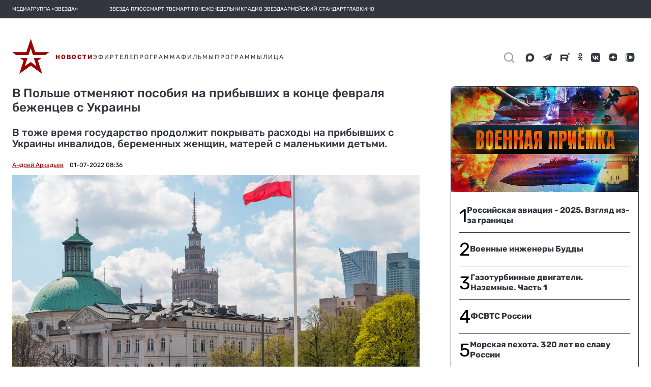

--- FILE ---
content_type: application/javascript; charset=UTF-8
request_url: https://tvzvezda.ru/static-v2/polyfills-BUUDEW7V.js
body_size: 13173
content:
var ce=globalThis;function ee(e){return(ce.__Zone_symbol_prefix||"__zone_symbol__")+e}function ht(){let e=ce.performance;function r(N){e&&e.mark&&e.mark(N)}function c(N,_){e&&e.measure&&e.measure(N,_)}r("Zone");let t=(()=>{class N{static __symbol__=ee;static assertZonePatched(){if(ce.Promise!==O.ZoneAwarePromise)throw new Error("Zone.js has detected that ZoneAwarePromise `(window|global).Promise` has been overwritten.\nMost likely cause is that a Promise polyfill has been loaded after Zone.js (Polyfilling Promise api is not necessary when zone.js is loaded. If you must load one, do so before loading zone.js.)")}static get root(){let n=N.current;for(;n.parent;)n=n.parent;return n}static get current(){return b.zone}static get currentTask(){return S}static __load_patch(n,o,p=!1){if(O.hasOwnProperty(n)){let P=ce[ee("forceDuplicateZoneCheck")]===!0;if(!p&&P)throw Error("Already loaded patch: "+n)}else if(!ce["__Zone_disable_"+n]){let P="Zone:"+n;r(P),O[n]=o(ce,N,C),c(P,P)}}get parent(){return this._parent}get name(){return this._name}_parent;_name;_properties;_zoneDelegate;constructor(n,o){this._parent=n,this._name=o?o.name||"unnamed":"<root>",this._properties=o&&o.properties||{},this._zoneDelegate=new u(this,this._parent&&this._parent._zoneDelegate,o)}get(n){let o=this.getZoneWith(n);if(o)return o._properties[n]}getZoneWith(n){let o=this;for(;o;){if(o._properties.hasOwnProperty(n))return o;o=o._parent}return null}fork(n){if(!n)throw new Error("ZoneSpec required!");return this._zoneDelegate.fork(this,n)}wrap(n,o){if(typeof n!="function")throw new Error("Expecting function got: "+n);let p=this._zoneDelegate.intercept(this,n,o),P=this;return function(){return P.runGuarded(p,this,arguments,o)}}run(n,o,p,P){b={parent:b,zone:this};try{return this._zoneDelegate.invoke(this,n,o,p,P)}finally{b=b.parent}}runGuarded(n,o=null,p,P){b={parent:b,zone:this};try{try{return this._zoneDelegate.invoke(this,n,o,p,P)}catch(q){if(this._zoneDelegate.handleError(this,q))throw q}}finally{b=b.parent}}runTask(n,o,p){if(n.zone!=this)throw new Error("A task can only be run in the zone of creation! (Creation: "+(n.zone||K).name+"; Execution: "+this.name+")");let P=n,{type:q,data:{isPeriodic:A=!1,isRefreshable:_e=!1}={}}=n;if(n.state===X&&(q===U||q===g))return;let ae=n.state!=j;ae&&P._transitionTo(j,h);let le=S;S=P,b={parent:b,zone:this};try{q==g&&n.data&&!A&&!_e&&(n.cancelFn=void 0);try{return this._zoneDelegate.invokeTask(this,P,o,p)}catch(ne){if(this._zoneDelegate.handleError(this,ne))throw ne}}finally{let ne=n.state;if(ne!==X&&ne!==Y)if(q==U||A||_e&&ne===y)ae&&P._transitionTo(h,j,y);else{let f=P._zoneDelegates;this._updateTaskCount(P,-1),ae&&P._transitionTo(X,j,X),_e&&(P._zoneDelegates=f)}b=b.parent,S=le}}scheduleTask(n){if(n.zone&&n.zone!==this){let p=this;for(;p;){if(p===n.zone)throw Error(`can not reschedule task to ${this.name} which is descendants of the original zone ${n.zone.name}`);p=p.parent}}n._transitionTo(y,X);let o=[];n._zoneDelegates=o,n._zone=this;try{n=this._zoneDelegate.scheduleTask(this,n)}catch(p){throw n._transitionTo(Y,y,X),this._zoneDelegate.handleError(this,p),p}return n._zoneDelegates===o&&this._updateTaskCount(n,1),n.state==y&&n._transitionTo(h,y),n}scheduleMicroTask(n,o,p,P){return this.scheduleTask(new E(F,n,o,p,P,void 0))}scheduleMacroTask(n,o,p,P,q){return this.scheduleTask(new E(g,n,o,p,P,q))}scheduleEventTask(n,o,p,P,q){return this.scheduleTask(new E(U,n,o,p,P,q))}cancelTask(n){if(n.zone!=this)throw new Error("A task can only be cancelled in the zone of creation! (Creation: "+(n.zone||K).name+"; Execution: "+this.name+")");if(!(n.state!==h&&n.state!==j)){n._transitionTo(x,h,j);try{this._zoneDelegate.cancelTask(this,n)}catch(o){throw n._transitionTo(Y,x),this._zoneDelegate.handleError(this,o),o}return this._updateTaskCount(n,-1),n._transitionTo(X,x),n.runCount=-1,n}}_updateTaskCount(n,o){let p=n._zoneDelegates;o==-1&&(n._zoneDelegates=null);for(let P=0;P<p.length;P++)p[P]._updateTaskCount(n.type,o)}}return N})(),i={name:"",onHasTask:(N,_,n,o)=>N.hasTask(n,o),onScheduleTask:(N,_,n,o)=>N.scheduleTask(n,o),onInvokeTask:(N,_,n,o,p,P)=>N.invokeTask(n,o,p,P),onCancelTask:(N,_,n,o)=>N.cancelTask(n,o)};class u{get zone(){return this._zone}_zone;_taskCounts={microTask:0,macroTask:0,eventTask:0};_parentDelegate;_forkDlgt;_forkZS;_forkCurrZone;_interceptDlgt;_interceptZS;_interceptCurrZone;_invokeDlgt;_invokeZS;_invokeCurrZone;_handleErrorDlgt;_handleErrorZS;_handleErrorCurrZone;_scheduleTaskDlgt;_scheduleTaskZS;_scheduleTaskCurrZone;_invokeTaskDlgt;_invokeTaskZS;_invokeTaskCurrZone;_cancelTaskDlgt;_cancelTaskZS;_cancelTaskCurrZone;_hasTaskDlgt;_hasTaskDlgtOwner;_hasTaskZS;_hasTaskCurrZone;constructor(_,n,o){this._zone=_,this._parentDelegate=n,this._forkZS=o&&(o&&o.onFork?o:n._forkZS),this._forkDlgt=o&&(o.onFork?n:n._forkDlgt),this._forkCurrZone=o&&(o.onFork?this._zone:n._forkCurrZone),this._interceptZS=o&&(o.onIntercept?o:n._interceptZS),this._interceptDlgt=o&&(o.onIntercept?n:n._interceptDlgt),this._interceptCurrZone=o&&(o.onIntercept?this._zone:n._interceptCurrZone),this._invokeZS=o&&(o.onInvoke?o:n._invokeZS),this._invokeDlgt=o&&(o.onInvoke?n:n._invokeDlgt),this._invokeCurrZone=o&&(o.onInvoke?this._zone:n._invokeCurrZone),this._handleErrorZS=o&&(o.onHandleError?o:n._handleErrorZS),this._handleErrorDlgt=o&&(o.onHandleError?n:n._handleErrorDlgt),this._handleErrorCurrZone=o&&(o.onHandleError?this._zone:n._handleErrorCurrZone),this._scheduleTaskZS=o&&(o.onScheduleTask?o:n._scheduleTaskZS),this._scheduleTaskDlgt=o&&(o.onScheduleTask?n:n._scheduleTaskDlgt),this._scheduleTaskCurrZone=o&&(o.onScheduleTask?this._zone:n._scheduleTaskCurrZone),this._invokeTaskZS=o&&(o.onInvokeTask?o:n._invokeTaskZS),this._invokeTaskDlgt=o&&(o.onInvokeTask?n:n._invokeTaskDlgt),this._invokeTaskCurrZone=o&&(o.onInvokeTask?this._zone:n._invokeTaskCurrZone),this._cancelTaskZS=o&&(o.onCancelTask?o:n._cancelTaskZS),this._cancelTaskDlgt=o&&(o.onCancelTask?n:n._cancelTaskDlgt),this._cancelTaskCurrZone=o&&(o.onCancelTask?this._zone:n._cancelTaskCurrZone),this._hasTaskZS=null,this._hasTaskDlgt=null,this._hasTaskDlgtOwner=null,this._hasTaskCurrZone=null;let p=o&&o.onHasTask,P=n&&n._hasTaskZS;(p||P)&&(this._hasTaskZS=p?o:i,this._hasTaskDlgt=n,this._hasTaskDlgtOwner=this,this._hasTaskCurrZone=this._zone,o.onScheduleTask||(this._scheduleTaskZS=i,this._scheduleTaskDlgt=n,this._scheduleTaskCurrZone=this._zone),o.onInvokeTask||(this._invokeTaskZS=i,this._invokeTaskDlgt=n,this._invokeTaskCurrZone=this._zone),o.onCancelTask||(this._cancelTaskZS=i,this._cancelTaskDlgt=n,this._cancelTaskCurrZone=this._zone))}fork(_,n){return this._forkZS?this._forkZS.onFork(this._forkDlgt,this.zone,_,n):new t(_,n)}intercept(_,n,o){return this._interceptZS?this._interceptZS.onIntercept(this._interceptDlgt,this._interceptCurrZone,_,n,o):n}invoke(_,n,o,p,P){return this._invokeZS?this._invokeZS.onInvoke(this._invokeDlgt,this._invokeCurrZone,_,n,o,p,P):n.apply(o,p)}handleError(_,n){return this._handleErrorZS?this._handleErrorZS.onHandleError(this._handleErrorDlgt,this._handleErrorCurrZone,_,n):!0}scheduleTask(_,n){let o=n;if(this._scheduleTaskZS)this._hasTaskZS&&o._zoneDelegates.push(this._hasTaskDlgtOwner),o=this._scheduleTaskZS.onScheduleTask(this._scheduleTaskDlgt,this._scheduleTaskCurrZone,_,n),o||(o=n);else if(n.scheduleFn)n.scheduleFn(n);else if(n.type==F)z(n);else throw new Error("Task is missing scheduleFn.");return o}invokeTask(_,n,o,p){return this._invokeTaskZS?this._invokeTaskZS.onInvokeTask(this._invokeTaskDlgt,this._invokeTaskCurrZone,_,n,o,p):n.callback.apply(o,p)}cancelTask(_,n){let o;if(this._cancelTaskZS)o=this._cancelTaskZS.onCancelTask(this._cancelTaskDlgt,this._cancelTaskCurrZone,_,n);else{if(!n.cancelFn)throw Error("Task is not cancelable");o=n.cancelFn(n)}return o}hasTask(_,n){try{this._hasTaskZS&&this._hasTaskZS.onHasTask(this._hasTaskDlgt,this._hasTaskCurrZone,_,n)}catch(o){this.handleError(_,o)}}_updateTaskCount(_,n){let o=this._taskCounts,p=o[_],P=o[_]=p+n;if(P<0)throw new Error("More tasks executed then were scheduled.");if(p==0||P==0){let q={microTask:o.microTask>0,macroTask:o.macroTask>0,eventTask:o.eventTask>0,change:_};this.hasTask(this._zone,q)}}}class E{type;source;invoke;callback;data;scheduleFn;cancelFn;_zone=null;runCount=0;_zoneDelegates=null;_state="notScheduled";constructor(_,n,o,p,P,q){if(this.type=_,this.source=n,this.data=p,this.scheduleFn=P,this.cancelFn=q,!o)throw new Error("callback is not defined");this.callback=o;let A=this;_===U&&p&&p.useG?this.invoke=E.invokeTask:this.invoke=function(){return E.invokeTask.call(ce,A,this,arguments)}}static invokeTask(_,n,o){_||(_=this),Q++;try{return _.runCount++,_.zone.runTask(_,n,o)}finally{Q==1&&J(),Q--}}get zone(){return this._zone}get state(){return this._state}cancelScheduleRequest(){this._transitionTo(X,y)}_transitionTo(_,n,o){if(this._state===n||this._state===o)this._state=_,_==X&&(this._zoneDelegates=null);else throw new Error(`${this.type} '${this.source}': can not transition to '${_}', expecting state '${n}'${o?" or '"+o+"'":""}, was '${this._state}'.`)}toString(){return this.data&&typeof this.data.handleId<"u"?this.data.handleId.toString():Object.prototype.toString.call(this)}toJSON(){return{type:this.type,state:this.state,source:this.source,zone:this.zone.name,runCount:this.runCount}}}let T=ee("setTimeout"),m=ee("Promise"),D=ee("then"),d=[],R=!1,M;function V(N){if(M||ce[m]&&(M=ce[m].resolve(0)),M){let _=M[D];_||(_=M.then),_.call(M,N)}else ce[T](N,0)}function z(N){Q===0&&d.length===0&&V(J),N&&d.push(N)}function J(){if(!R){for(R=!0;d.length;){let N=d;d=[];for(let _=0;_<N.length;_++){let n=N[_];try{n.zone.runTask(n,null,null)}catch(o){C.onUnhandledError(o)}}}C.microtaskDrainDone(),R=!1}}let K={name:"NO ZONE"},X="notScheduled",y="scheduling",h="scheduled",j="running",x="canceling",Y="unknown",F="microTask",g="macroTask",U="eventTask",O={},C={symbol:ee,currentZoneFrame:()=>b,onUnhandledError:W,microtaskDrainDone:W,scheduleMicroTask:z,showUncaughtError:()=>!t[ee("ignoreConsoleErrorUncaughtError")],patchEventTarget:()=>[],patchOnProperties:W,patchMethod:()=>W,bindArguments:()=>[],patchThen:()=>W,patchMacroTask:()=>W,patchEventPrototype:()=>W,isIEOrEdge:()=>!1,getGlobalObjects:()=>{},ObjectDefineProperty:()=>W,ObjectGetOwnPropertyDescriptor:()=>{},ObjectCreate:()=>{},ArraySlice:()=>[],patchClass:()=>W,wrapWithCurrentZone:()=>W,filterProperties:()=>[],attachOriginToPatched:()=>W,_redefineProperty:()=>W,patchCallbacks:()=>W,nativeScheduleMicroTask:V},b={parent:null,zone:new t(null,null)},S=null,Q=0;function W(){}return c("Zone","Zone"),t}function dt(){let e=globalThis,r=e[ee("forceDuplicateZoneCheck")]===!0;if(e.Zone&&(r||typeof e.Zone.__symbol__!="function"))throw new Error("Zone already loaded.");return e.Zone??=ht(),e.Zone}var ye=Object.getOwnPropertyDescriptor,Me=Object.defineProperty,Ae=Object.getPrototypeOf,_t=Object.create,Tt=Array.prototype.slice,je="addEventListener",He="removeEventListener",Ne=ee(je),Ze=ee(He),ue="true",fe="false",ve=ee("");function Ve(e,r){return Zone.current.wrap(e,r)}function xe(e,r,c,t,i){return Zone.current.scheduleMacroTask(e,r,c,t,i)}var H=ee,we=typeof window<"u",be=we?window:void 0,$=we&&be||globalThis,Et="removeAttribute";function Fe(e,r){for(let c=e.length-1;c>=0;c--)typeof e[c]=="function"&&(e[c]=Ve(e[c],r+"_"+c));return e}function gt(e,r){let c=e.constructor.name;for(let t=0;t<r.length;t++){let i=r[t],u=e[i];if(u){let E=ye(e,i);if(!et(E))continue;e[i]=(T=>{let m=function(){return T.apply(this,Fe(arguments,c+"."+i))};return de(m,T),m})(u)}}}function et(e){return e?e.writable===!1?!1:!(typeof e.get=="function"&&typeof e.set>"u"):!0}var tt=typeof WorkerGlobalScope<"u"&&self instanceof WorkerGlobalScope,De=!("nw"in $)&&typeof $.process<"u"&&$.process.toString()==="[object process]",Ge=!De&&!tt&&!!(we&&be.HTMLElement),nt=typeof $.process<"u"&&$.process.toString()==="[object process]"&&!tt&&!!(we&&be.HTMLElement),Ce={},kt=H("enable_beforeunload"),Xe=function(e){if(e=e||$.event,!e)return;let r=Ce[e.type];r||(r=Ce[e.type]=H("ON_PROPERTY"+e.type));let c=this||e.target||$,t=c[r],i;if(Ge&&c===be&&e.type==="error"){let u=e;i=t&&t.call(this,u.message,u.filename,u.lineno,u.colno,u.error),i===!0&&e.preventDefault()}else i=t&&t.apply(this,arguments),e.type==="beforeunload"&&$[kt]&&typeof i=="string"?e.returnValue=i:i!=null&&!i&&e.preventDefault();return i};function Ye(e,r,c){let t=ye(e,r);if(!t&&c&&ye(c,r)&&(t={enumerable:!0,configurable:!0}),!t||!t.configurable)return;let i=H("on"+r+"patched");if(e.hasOwnProperty(i)&&e[i])return;delete t.writable,delete t.value;let u=t.get,E=t.set,T=r.slice(2),m=Ce[T];m||(m=Ce[T]=H("ON_PROPERTY"+T)),t.set=function(D){let d=this;if(!d&&e===$&&(d=$),!d)return;typeof d[m]=="function"&&d.removeEventListener(T,Xe),E?.call(d,null),d[m]=D,typeof D=="function"&&d.addEventListener(T,Xe,!1)},t.get=function(){let D=this;if(!D&&e===$&&(D=$),!D)return null;let d=D[m];if(d)return d;if(u){let R=u.call(this);if(R)return t.set.call(this,R),typeof D[Et]=="function"&&D.removeAttribute(r),R}return null},Me(e,r,t),e[i]=!0}function rt(e,r,c){if(r)for(let t=0;t<r.length;t++)Ye(e,"on"+r[t],c);else{let t=[];for(let i in e)i.slice(0,2)=="on"&&t.push(i);for(let i=0;i<t.length;i++)Ye(e,t[i],c)}}var oe=H("originalInstance");function pe(e){let r=$[e];if(!r)return;$[H(e)]=r,$[e]=function(){let i=Fe(arguments,e);switch(i.length){case 0:this[oe]=new r;break;case 1:this[oe]=new r(i[0]);break;case 2:this[oe]=new r(i[0],i[1]);break;case 3:this[oe]=new r(i[0],i[1],i[2]);break;case 4:this[oe]=new r(i[0],i[1],i[2],i[3]);break;default:throw new Error("Arg list too long.")}},de($[e],r);let c=new r(function(){}),t;for(t in c)e==="XMLHttpRequest"&&t==="responseBlob"||function(i){typeof c[i]=="function"?$[e].prototype[i]=function(){return this[oe][i].apply(this[oe],arguments)}:Me($[e].prototype,i,{set:function(u){typeof u=="function"?(this[oe][i]=Ve(u,e+"."+i),de(this[oe][i],u)):this[oe][i]=u},get:function(){return this[oe][i]}})}(t);for(t in r)t!=="prototype"&&r.hasOwnProperty(t)&&($[e][t]=r[t])}function he(e,r,c){let t=e;for(;t&&!t.hasOwnProperty(r);)t=Ae(t);!t&&e[r]&&(t=e);let i=H(r),u=null;if(t&&(!(u=t[i])||!t.hasOwnProperty(i))){u=t[i]=t[r];let E=t&&ye(t,r);if(et(E)){let T=c(u,i,r);t[r]=function(){return T(this,arguments)},de(t[r],u)}}return u}function mt(e,r,c){let t=null;function i(u){let E=u.data;return E.args[E.cbIdx]=function(){u.invoke.apply(this,arguments)},t.apply(E.target,E.args),u}t=he(e,r,u=>function(E,T){let m=c(E,T);return m.cbIdx>=0&&typeof T[m.cbIdx]=="function"?xe(m.name,T[m.cbIdx],m,i):u.apply(E,T)})}function de(e,r){e[H("OriginalDelegate")]=r}var $e=!1,Le=!1;function pt(){if($e)return Le;$e=!0;try{let e=be.navigator.userAgent;(e.indexOf("MSIE ")!==-1||e.indexOf("Trident/")!==-1||e.indexOf("Edge/")!==-1)&&(Le=!0)}catch{}return Le}function Je(e){return typeof e=="function"}function Ke(e){return typeof e=="number"}var yt={useG:!0},te={},ot={},st=new RegExp("^"+ve+"(\\w+)(true|false)$"),it=H("propagationStopped");function ct(e,r){let c=(r?r(e):e)+fe,t=(r?r(e):e)+ue,i=ve+c,u=ve+t;te[e]={},te[e][fe]=i,te[e][ue]=u}function vt(e,r,c,t){let i=t&&t.add||je,u=t&&t.rm||He,E=t&&t.listeners||"eventListeners",T=t&&t.rmAll||"removeAllListeners",m=H(i),D="."+i+":",d="prependListener",R="."+d+":",M=function(y,h,j){if(y.isRemoved)return;let x=y.callback;typeof x=="object"&&x.handleEvent&&(y.callback=g=>x.handleEvent(g),y.originalDelegate=x);let Y;try{y.invoke(y,h,[j])}catch(g){Y=g}let F=y.options;if(F&&typeof F=="object"&&F.once){let g=y.originalDelegate?y.originalDelegate:y.callback;h[u].call(h,j.type,g,F)}return Y};function V(y,h,j){if(h=h||e.event,!h)return;let x=y||h.target||e,Y=x[te[h.type][j?ue:fe]];if(Y){let F=[];if(Y.length===1){let g=M(Y[0],x,h);g&&F.push(g)}else{let g=Y.slice();for(let U=0;U<g.length&&!(h&&h[it]===!0);U++){let O=M(g[U],x,h);O&&F.push(O)}}if(F.length===1)throw F[0];for(let g=0;g<F.length;g++){let U=F[g];r.nativeScheduleMicroTask(()=>{throw U})}}}let z=function(y){return V(this,y,!1)},J=function(y){return V(this,y,!0)};function K(y,h){if(!y)return!1;let j=!0;h&&h.useG!==void 0&&(j=h.useG);let x=h&&h.vh,Y=!0;h&&h.chkDup!==void 0&&(Y=h.chkDup);let F=!1;h&&h.rt!==void 0&&(F=h.rt);let g=y;for(;g&&!g.hasOwnProperty(i);)g=Ae(g);if(!g&&y[i]&&(g=y),!g||g[m])return!1;let U=h&&h.eventNameToString,O={},C=g[m]=g[i],b=g[H(u)]=g[u],S=g[H(E)]=g[E],Q=g[H(T)]=g[T],W;h&&h.prepend&&(W=g[H(h.prepend)]=g[h.prepend]);function N(s,l){return l?typeof s=="boolean"?{capture:s,passive:!0}:s?typeof s=="object"&&s.passive!==!1?{...s,passive:!0}:s:{passive:!0}:s}let _=function(s){if(!O.isExisting)return C.call(O.target,O.eventName,O.capture?J:z,O.options)},n=function(s){if(!s.isRemoved){let l=te[s.eventName],v;l&&(v=l[s.capture?ue:fe]);let w=v&&s.target[v];if(w){for(let k=0;k<w.length;k++)if(w[k]===s){w.splice(k,1),s.isRemoved=!0,s.removeAbortListener&&(s.removeAbortListener(),s.removeAbortListener=null),w.length===0&&(s.allRemoved=!0,s.target[v]=null);break}}}if(s.allRemoved)return b.call(s.target,s.eventName,s.capture?J:z,s.options)},o=function(s){return C.call(O.target,O.eventName,s.invoke,O.options)},p=function(s){return W.call(O.target,O.eventName,s.invoke,O.options)},P=function(s){return b.call(s.target,s.eventName,s.invoke,s.options)},q=j?_:o,A=j?n:P,_e=function(s,l){let v=typeof l;return v==="function"&&s.callback===l||v==="object"&&s.originalDelegate===l},ae=h?.diff||_e,le=Zone[H("UNPATCHED_EVENTS")],ne=e[H("PASSIVE_EVENTS")];function f(s){if(typeof s=="object"&&s!==null){let l={...s};return s.signal&&(l.signal=s.signal),l}return s}let a=function(s,l,v,w,k=!1,Z=!1){return function(){let L=this||e,I=arguments[0];h&&h.transferEventName&&(I=h.transferEventName(I));let G=arguments[1];if(!G)return s.apply(this,arguments);if(De&&I==="uncaughtException")return s.apply(this,arguments);let B=!1;if(typeof G!="function"){if(!G.handleEvent)return s.apply(this,arguments);B=!0}if(x&&!x(s,G,L,arguments))return;let Te=!!ne&&ne.indexOf(I)!==-1,se=f(N(arguments[2],Te)),Ee=se?.signal;if(Ee?.aborted)return;if(le){for(let ie=0;ie<le.length;ie++)if(I===le[ie])return Te?s.call(L,I,G,se):s.apply(this,arguments)}let Se=se?typeof se=="boolean"?!0:se.capture:!1,Be=se&&typeof se=="object"?se.once:!1,ft=Zone.current,Oe=te[I];Oe||(ct(I,U),Oe=te[I]);let ze=Oe[Se?ue:fe],ge=L[ze],Ue=!1;if(ge){if(Ue=!0,Y){for(let ie=0;ie<ge.length;ie++)if(ae(ge[ie],G))return}}else ge=L[ze]=[];let Pe,We=L.constructor.name,qe=ot[We];qe&&(Pe=qe[I]),Pe||(Pe=We+l+(U?U(I):I)),O.options=se,Be&&(O.options.once=!1),O.target=L,O.capture=Se,O.eventName=I,O.isExisting=Ue;let me=j?yt:void 0;me&&(me.taskData=O),Ee&&(O.options.signal=void 0);let re=ft.scheduleEventTask(Pe,G,me,v,w);if(Ee){O.options.signal=Ee;let ie=()=>re.zone.cancelTask(re);s.call(Ee,"abort",ie,{once:!0}),re.removeAbortListener=()=>Ee.removeEventListener("abort",ie)}if(O.target=null,me&&(me.taskData=null),Be&&(O.options.once=!0),typeof re.options!="boolean"&&(re.options=se),re.target=L,re.capture=Se,re.eventName=I,B&&(re.originalDelegate=G),Z?ge.unshift(re):ge.push(re),k)return L}};return g[i]=a(C,D,q,A,F),W&&(g[d]=a(W,R,p,A,F,!0)),g[u]=function(){let s=this||e,l=arguments[0];h&&h.transferEventName&&(l=h.transferEventName(l));let v=arguments[2],w=v?typeof v=="boolean"?!0:v.capture:!1,k=arguments[1];if(!k)return b.apply(this,arguments);if(x&&!x(b,k,s,arguments))return;let Z=te[l],L;Z&&(L=Z[w?ue:fe]);let I=L&&s[L];if(I)for(let G=0;G<I.length;G++){let B=I[G];if(ae(B,k)){if(I.splice(G,1),B.isRemoved=!0,I.length===0&&(B.allRemoved=!0,s[L]=null,!w&&typeof l=="string")){let Te=ve+"ON_PROPERTY"+l;s[Te]=null}return B.zone.cancelTask(B),F?s:void 0}}return b.apply(this,arguments)},g[E]=function(){let s=this||e,l=arguments[0];h&&h.transferEventName&&(l=h.transferEventName(l));let v=[],w=at(s,U?U(l):l);for(let k=0;k<w.length;k++){let Z=w[k],L=Z.originalDelegate?Z.originalDelegate:Z.callback;v.push(L)}return v},g[T]=function(){let s=this||e,l=arguments[0];if(l){h&&h.transferEventName&&(l=h.transferEventName(l));let v=te[l];if(v){let w=v[fe],k=v[ue],Z=s[w],L=s[k];if(Z){let I=Z.slice();for(let G=0;G<I.length;G++){let B=I[G],Te=B.originalDelegate?B.originalDelegate:B.callback;this[u].call(this,l,Te,B.options)}}if(L){let I=L.slice();for(let G=0;G<I.length;G++){let B=I[G],Te=B.originalDelegate?B.originalDelegate:B.callback;this[u].call(this,l,Te,B.options)}}}}else{let v=Object.keys(s);for(let w=0;w<v.length;w++){let k=v[w],Z=st.exec(k),L=Z&&Z[1];L&&L!=="removeListener"&&this[T].call(this,L)}this[T].call(this,"removeListener")}if(F)return this},de(g[i],C),de(g[u],b),Q&&de(g[T],Q),S&&de(g[E],S),!0}let X=[];for(let y=0;y<c.length;y++)X[y]=K(c[y],t);return X}function at(e,r){if(!r){let u=[];for(let E in e){let T=st.exec(E),m=T&&T[1];if(m&&(!r||m===r)){let D=e[E];if(D)for(let d=0;d<D.length;d++)u.push(D[d])}}return u}let c=te[r];c||(ct(r),c=te[r]);let t=e[c[fe]],i=e[c[ue]];return t?i?t.concat(i):t.slice():i?i.slice():[]}function bt(e,r){let c=e.Event;c&&c.prototype&&r.patchMethod(c.prototype,"stopImmediatePropagation",t=>function(i,u){i[it]=!0,t&&t.apply(i,u)})}function Pt(e,r){r.patchMethod(e,"queueMicrotask",c=>function(t,i){Zone.current.scheduleMicroTask("queueMicrotask",i[0])})}var Re=H("zoneTask");function ke(e,r,c,t){let i=null,u=null;r+=t,c+=t;let E={};function T(D){let d=D.data;d.args[0]=function(){return D.invoke.apply(this,arguments)};let R=i.apply(e,d.args);return Ke(R)?d.handleId=R:(d.handle=R,d.isRefreshable=Je(R.refresh)),D}function m(D){let{handle:d,handleId:R}=D.data;return u.call(e,d??R)}i=he(e,r,D=>function(d,R){if(Je(R[0])){let M={isRefreshable:!1,isPeriodic:t==="Interval",delay:t==="Timeout"||t==="Interval"?R[1]||0:void 0,args:R},V=R[0];R[0]=function(){try{return V.apply(this,arguments)}finally{let{handle:j,handleId:x,isPeriodic:Y,isRefreshable:F}=M;!Y&&!F&&(x?delete E[x]:j&&(j[Re]=null))}};let z=xe(r,R[0],M,T,m);if(!z)return z;let{handleId:J,handle:K,isRefreshable:X,isPeriodic:y}=z.data;if(J)E[J]=z;else if(K&&(K[Re]=z,X&&!y)){let h=K.refresh;K.refresh=function(){let{zone:j,state:x}=z;return x==="notScheduled"?(z._state="scheduled",j._updateTaskCount(z,1)):x==="running"&&(z._state="scheduling"),h.call(this)}}return K??J??z}else return D.apply(e,R)}),u=he(e,c,D=>function(d,R){let M=R[0],V;Ke(M)?(V=E[M],delete E[M]):(V=M?.[Re],V?M[Re]=null:V=M),V?.type?V.cancelFn&&V.zone.cancelTask(V):D.apply(e,R)})}function Rt(e,r){let{isBrowser:c,isMix:t}=r.getGlobalObjects();if(!c&&!t||!e.customElements||!("customElements"in e))return;let i=["connectedCallback","disconnectedCallback","adoptedCallback","attributeChangedCallback","formAssociatedCallback","formDisabledCallback","formResetCallback","formStateRestoreCallback"];r.patchCallbacks(r,e.customElements,"customElements","define",i)}function Ct(e,r){if(Zone[r.symbol("patchEventTarget")])return;let{eventNames:c,zoneSymbolEventNames:t,TRUE_STR:i,FALSE_STR:u,ZONE_SYMBOL_PREFIX:E}=r.getGlobalObjects();for(let m=0;m<c.length;m++){let D=c[m],d=D+u,R=D+i,M=E+d,V=E+R;t[D]={},t[D][u]=M,t[D][i]=V}let T=e.EventTarget;if(!(!T||!T.prototype))return r.patchEventTarget(e,r,[T&&T.prototype]),!0}function wt(e,r){r.patchEventPrototype(e,r)}function lt(e,r,c){if(!c||c.length===0)return r;let t=c.filter(u=>u.target===e);if(t.length===0)return r;let i=t[0].ignoreProperties;return r.filter(u=>i.indexOf(u)===-1)}function Qe(e,r,c,t){if(!e)return;let i=lt(e,r,c);rt(e,i,t)}function Ie(e){return Object.getOwnPropertyNames(e).filter(r=>r.startsWith("on")&&r.length>2).map(r=>r.substring(2))}function Dt(e,r){if(De&&!nt||Zone[e.symbol("patchEvents")])return;let c=r.__Zone_ignore_on_properties,t=[];if(Ge){let i=window;t=t.concat(["Document","SVGElement","Element","HTMLElement","HTMLBodyElement","HTMLMediaElement","HTMLFrameSetElement","HTMLFrameElement","HTMLIFrameElement","HTMLMarqueeElement","Worker"]);let u=[];Qe(i,Ie(i),c&&c.concat(u),Ae(i))}t=t.concat(["XMLHttpRequest","XMLHttpRequestEventTarget","IDBIndex","IDBRequest","IDBOpenDBRequest","IDBDatabase","IDBTransaction","IDBCursor","WebSocket"]);for(let i=0;i<t.length;i++){let u=r[t[i]];u?.prototype&&Qe(u.prototype,Ie(u.prototype),c)}}function St(e){e.__load_patch("legacy",r=>{let c=r[e.__symbol__("legacyPatch")];c&&c()}),e.__load_patch("timers",r=>{let c="set",t="clear";ke(r,c,t,"Timeout"),ke(r,c,t,"Interval"),ke(r,c,t,"Immediate")}),e.__load_patch("requestAnimationFrame",r=>{ke(r,"request","cancel","AnimationFrame"),ke(r,"mozRequest","mozCancel","AnimationFrame"),ke(r,"webkitRequest","webkitCancel","AnimationFrame")}),e.__load_patch("blocking",(r,c)=>{let t=["alert","prompt","confirm"];for(let i=0;i<t.length;i++){let u=t[i];he(r,u,(E,T,m)=>function(D,d){return c.current.run(E,r,d,m)})}}),e.__load_patch("EventTarget",(r,c,t)=>{wt(r,t),Ct(r,t);let i=r.XMLHttpRequestEventTarget;i&&i.prototype&&t.patchEventTarget(r,t,[i.prototype])}),e.__load_patch("MutationObserver",(r,c,t)=>{pe("MutationObserver"),pe("WebKitMutationObserver")}),e.__load_patch("IntersectionObserver",(r,c,t)=>{pe("IntersectionObserver")}),e.__load_patch("FileReader",(r,c,t)=>{pe("FileReader")}),e.__load_patch("on_property",(r,c,t)=>{Dt(t,r)}),e.__load_patch("customElements",(r,c,t)=>{Rt(r,t)}),e.__load_patch("XHR",(r,c)=>{D(r);let t=H("xhrTask"),i=H("xhrSync"),u=H("xhrListener"),E=H("xhrScheduled"),T=H("xhrURL"),m=H("xhrErrorBeforeScheduled");function D(d){let R=d.XMLHttpRequest;if(!R)return;let M=R.prototype;function V(C){return C[t]}let z=M[Ne],J=M[Ze];if(!z){let C=d.XMLHttpRequestEventTarget;if(C){let b=C.prototype;z=b[Ne],J=b[Ze]}}let K="readystatechange",X="scheduled";function y(C){let b=C.data,S=b.target;S[E]=!1,S[m]=!1;let Q=S[u];z||(z=S[Ne],J=S[Ze]),Q&&J.call(S,K,Q);let W=S[u]=()=>{if(S.readyState===S.DONE)if(!b.aborted&&S[E]&&C.state===X){let _=S[c.__symbol__("loadfalse")];if(S.status!==0&&_&&_.length>0){let n=C.invoke;C.invoke=function(){let o=S[c.__symbol__("loadfalse")];for(let p=0;p<o.length;p++)o[p]===C&&o.splice(p,1);!b.aborted&&C.state===X&&n.call(C)},_.push(C)}else C.invoke()}else!b.aborted&&S[E]===!1&&(S[m]=!0)};return z.call(S,K,W),S[t]||(S[t]=C),U.apply(S,b.args),S[E]=!0,C}function h(){}function j(C){let b=C.data;return b.aborted=!0,O.apply(b.target,b.args)}let x=he(M,"open",()=>function(C,b){return C[i]=b[2]==!1,C[T]=b[1],x.apply(C,b)}),Y="XMLHttpRequest.send",F=H("fetchTaskAborting"),g=H("fetchTaskScheduling"),U=he(M,"send",()=>function(C,b){if(c.current[g]===!0||C[i])return U.apply(C,b);{let S={target:C,url:C[T],isPeriodic:!1,args:b,aborted:!1},Q=xe(Y,h,S,y,j);C&&C[m]===!0&&!S.aborted&&Q.state===X&&Q.invoke()}}),O=he(M,"abort",()=>function(C,b){let S=V(C);if(S&&typeof S.type=="string"){if(S.cancelFn==null||S.data&&S.data.aborted)return;S.zone.cancelTask(S)}else if(c.current[F]===!0)return O.apply(C,b)})}}),e.__load_patch("geolocation",r=>{r.navigator&&r.navigator.geolocation&&gt(r.navigator.geolocation,["getCurrentPosition","watchPosition"])}),e.__load_patch("PromiseRejectionEvent",(r,c)=>{function t(i){return function(u){at(r,i).forEach(T=>{let m=r.PromiseRejectionEvent;if(m){let D=new m(i,{promise:u.promise,reason:u.rejection});T.invoke(D)}})}}r.PromiseRejectionEvent&&(c[H("unhandledPromiseRejectionHandler")]=t("unhandledrejection"),c[H("rejectionHandledHandler")]=t("rejectionhandled"))}),e.__load_patch("queueMicrotask",(r,c,t)=>{Pt(r,t)})}function Ot(e){e.__load_patch("ZoneAwarePromise",(r,c,t)=>{let i=Object.getOwnPropertyDescriptor,u=Object.defineProperty;function E(f){if(f&&f.toString===Object.prototype.toString){let a=f.constructor&&f.constructor.name;return(a||"")+": "+JSON.stringify(f)}return f?f.toString():Object.prototype.toString.call(f)}let T=t.symbol,m=[],D=r[T("DISABLE_WRAPPING_UNCAUGHT_PROMISE_REJECTION")]!==!1,d=T("Promise"),R=T("then"),M="__creationTrace__";t.onUnhandledError=f=>{if(t.showUncaughtError()){let a=f&&f.rejection;a?console.error("Unhandled Promise rejection:",a instanceof Error?a.message:a,"; Zone:",f.zone.name,"; Task:",f.task&&f.task.source,"; Value:",a,a instanceof Error?a.stack:void 0):console.error(f)}},t.microtaskDrainDone=()=>{for(;m.length;){let f=m.shift();try{f.zone.runGuarded(()=>{throw f.throwOriginal?f.rejection:f})}catch(a){z(a)}}};let V=T("unhandledPromiseRejectionHandler");function z(f){t.onUnhandledError(f);try{let a=c[V];typeof a=="function"&&a.call(this,f)}catch{}}function J(f){return f&&typeof f.then=="function"}function K(f){return f}function X(f){return A.reject(f)}let y=T("state"),h=T("value"),j=T("finally"),x=T("parentPromiseValue"),Y=T("parentPromiseState"),F="Promise.then",g=null,U=!0,O=!1,C=0;function b(f,a){return s=>{try{N(f,a,s)}catch(l){N(f,!1,l)}}}let S=function(){let f=!1;return function(s){return function(){f||(f=!0,s.apply(null,arguments))}}},Q="Promise resolved with itself",W=T("currentTaskTrace");function N(f,a,s){let l=S();if(f===s)throw new TypeError(Q);if(f[y]===g){let v=null;try{(typeof s=="object"||typeof s=="function")&&(v=s&&s.then)}catch(w){return l(()=>{N(f,!1,w)})(),f}if(a!==O&&s instanceof A&&s.hasOwnProperty(y)&&s.hasOwnProperty(h)&&s[y]!==g)n(s),N(f,s[y],s[h]);else if(a!==O&&typeof v=="function")try{v.call(s,l(b(f,a)),l(b(f,!1)))}catch(w){l(()=>{N(f,!1,w)})()}else{f[y]=a;let w=f[h];if(f[h]=s,f[j]===j&&a===U&&(f[y]=f[Y],f[h]=f[x]),a===O&&s instanceof Error){let k=c.currentTask&&c.currentTask.data&&c.currentTask.data[M];k&&u(s,W,{configurable:!0,enumerable:!1,writable:!0,value:k})}for(let k=0;k<w.length;)o(f,w[k++],w[k++],w[k++],w[k++]);if(w.length==0&&a==O){f[y]=C;let k=s;try{throw new Error("Uncaught (in promise): "+E(s)+(s&&s.stack?`
`+s.stack:""))}catch(Z){k=Z}D&&(k.throwOriginal=!0),k.rejection=s,k.promise=f,k.zone=c.current,k.task=c.currentTask,m.push(k),t.scheduleMicroTask()}}}return f}let _=T("rejectionHandledHandler");function n(f){if(f[y]===C){try{let a=c[_];a&&typeof a=="function"&&a.call(this,{rejection:f[h],promise:f})}catch{}f[y]=O;for(let a=0;a<m.length;a++)f===m[a].promise&&m.splice(a,1)}}function o(f,a,s,l,v){n(f);let w=f[y],k=w?typeof l=="function"?l:K:typeof v=="function"?v:X;a.scheduleMicroTask(F,()=>{try{let Z=f[h],L=!!s&&j===s[j];L&&(s[x]=Z,s[Y]=w);let I=a.run(k,void 0,L&&k!==X&&k!==K?[]:[Z]);N(s,!0,I)}catch(Z){N(s,!1,Z)}},s)}let p="function ZoneAwarePromise() { [native code] }",P=function(){},q=r.AggregateError;class A{static toString(){return p}static resolve(a){return a instanceof A?a:N(new this(null),U,a)}static reject(a){return N(new this(null),O,a)}static withResolvers(){let a={};return a.promise=new A((s,l)=>{a.resolve=s,a.reject=l}),a}static any(a){if(!a||typeof a[Symbol.iterator]!="function")return Promise.reject(new q([],"All promises were rejected"));let s=[],l=0;try{for(let k of a)l++,s.push(A.resolve(k))}catch{return Promise.reject(new q([],"All promises were rejected"))}if(l===0)return Promise.reject(new q([],"All promises were rejected"));let v=!1,w=[];return new A((k,Z)=>{for(let L=0;L<s.length;L++)s[L].then(I=>{v||(v=!0,k(I))},I=>{w.push(I),l--,l===0&&(v=!0,Z(new q(w,"All promises were rejected")))})})}static race(a){let s,l,v=new this((Z,L)=>{s=Z,l=L});function w(Z){s(Z)}function k(Z){l(Z)}for(let Z of a)J(Z)||(Z=this.resolve(Z)),Z.then(w,k);return v}static all(a){return A.allWithCallback(a)}static allSettled(a){return(this&&this.prototype instanceof A?this:A).allWithCallback(a,{thenCallback:l=>({status:"fulfilled",value:l}),errorCallback:l=>({status:"rejected",reason:l})})}static allWithCallback(a,s){let l,v,w=new this((I,G)=>{l=I,v=G}),k=2,Z=0,L=[];for(let I of a){J(I)||(I=this.resolve(I));let G=Z;try{I.then(B=>{L[G]=s?s.thenCallback(B):B,k--,k===0&&l(L)},B=>{s?(L[G]=s.errorCallback(B),k--,k===0&&l(L)):v(B)})}catch(B){v(B)}k++,Z++}return k-=2,k===0&&l(L),w}constructor(a){let s=this;if(!(s instanceof A))throw new Error("Must be an instanceof Promise.");s[y]=g,s[h]=[];try{let l=S();a&&a(l(b(s,U)),l(b(s,O)))}catch(l){N(s,!1,l)}}get[Symbol.toStringTag](){return"Promise"}get[Symbol.species](){return A}then(a,s){let l=this.constructor?.[Symbol.species];(!l||typeof l!="function")&&(l=this.constructor||A);let v=new l(P),w=c.current;return this[y]==g?this[h].push(w,v,a,s):o(this,w,v,a,s),v}catch(a){return this.then(null,a)}finally(a){let s=this.constructor?.[Symbol.species];(!s||typeof s!="function")&&(s=A);let l=new s(P);l[j]=j;let v=c.current;return this[y]==g?this[h].push(v,l,a,a):o(this,v,l,a,a),l}}A.resolve=A.resolve,A.reject=A.reject,A.race=A.race,A.all=A.all;let _e=r[d]=r.Promise;r.Promise=A;let ae=T("thenPatched");function le(f){let a=f.prototype,s=i(a,"then");if(s&&(s.writable===!1||!s.configurable))return;let l=a.then;a[R]=l,f.prototype.then=function(v,w){return new A((Z,L)=>{l.call(this,Z,L)}).then(v,w)},f[ae]=!0}t.patchThen=le;function ne(f){return function(a,s){let l=f.apply(a,s);if(l instanceof A)return l;let v=l.constructor;return v[ae]||le(v),l}}return _e&&(le(_e),he(r,"fetch",f=>ne(f))),Promise[c.__symbol__("uncaughtPromiseErrors")]=m,A})}function Nt(e){e.__load_patch("toString",r=>{let c=Function.prototype.toString,t=H("OriginalDelegate"),i=H("Promise"),u=H("Error"),E=function(){if(typeof this=="function"){let d=this[t];if(d)return typeof d=="function"?c.call(d):Object.prototype.toString.call(d);if(this===Promise){let R=r[i];if(R)return c.call(R)}if(this===Error){let R=r[u];if(R)return c.call(R)}}return c.call(this)};E[t]=c,Function.prototype.toString=E;let T=Object.prototype.toString,m="[object Promise]";Object.prototype.toString=function(){return typeof Promise=="function"&&this instanceof Promise?m:T.call(this)}})}function Zt(e,r,c,t,i){let u=Zone.__symbol__(t);if(r[u])return;let E=r[u]=r[t];r[t]=function(T,m,D){return m&&m.prototype&&i.forEach(function(d){let R=`${c}.${t}::`+d,M=m.prototype;try{if(M.hasOwnProperty(d)){let V=e.ObjectGetOwnPropertyDescriptor(M,d);V&&V.value?(V.value=e.wrapWithCurrentZone(V.value,R),e._redefineProperty(m.prototype,d,V)):M[d]&&(M[d]=e.wrapWithCurrentZone(M[d],R))}else M[d]&&(M[d]=e.wrapWithCurrentZone(M[d],R))}catch{}}),E.call(r,T,m,D)},e.attachOriginToPatched(r[t],E)}function Lt(e){e.__load_patch("util",(r,c,t)=>{let i=Ie(r);t.patchOnProperties=rt,t.patchMethod=he,t.bindArguments=Fe,t.patchMacroTask=mt;let u=c.__symbol__("BLACK_LISTED_EVENTS"),E=c.__symbol__("UNPATCHED_EVENTS");r[E]&&(r[u]=r[E]),r[u]&&(c[u]=c[E]=r[u]),t.patchEventPrototype=bt,t.patchEventTarget=vt,t.isIEOrEdge=pt,t.ObjectDefineProperty=Me,t.ObjectGetOwnPropertyDescriptor=ye,t.ObjectCreate=_t,t.ArraySlice=Tt,t.patchClass=pe,t.wrapWithCurrentZone=Ve,t.filterProperties=lt,t.attachOriginToPatched=de,t._redefineProperty=Object.defineProperty,t.patchCallbacks=Zt,t.getGlobalObjects=()=>({globalSources:ot,zoneSymbolEventNames:te,eventNames:i,isBrowser:Ge,isMix:nt,isNode:De,TRUE_STR:ue,FALSE_STR:fe,ZONE_SYMBOL_PREFIX:ve,ADD_EVENT_LISTENER_STR:je,REMOVE_EVENT_LISTENER_STR:He})})}function It(e){Ot(e),Nt(e),Lt(e)}var ut=dt();It(ut);St(ut);
